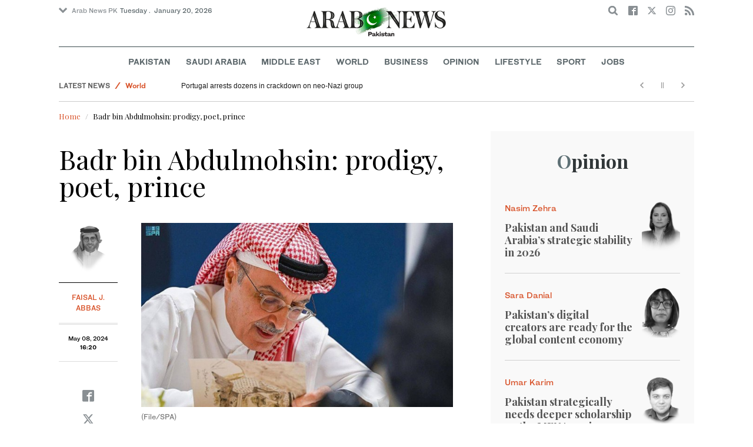

--- FILE ---
content_type: text/html; charset=utf-8
request_url: https://www.arabnews.pk/node/2506846
body_size: 16839
content:
<!--html__opinion--><!doctype html>
<html itemscope itemtype="http://schema.org/Webpage" class="no-js" lang="en" dir="ltr">

<head>
  <script async src="https://cdn.onthe.io/io.js/VLpTs7YbQBN4"></script>
  <meta http-equiv="X-UA-Compatible" content="IE=Edge,chrome=1" />
  <meta charset="utf-8" />
  <meta http-equiv="Content-Type" content="text/html; charset=utf-8" />
<link rel="shortcut icon" href="https://www.arabnews.pk/sites/default/files/index.png" type="image/png" />
<meta name="description" content="It has been a sad week for Saudi arts and culture, with the sudden death of the poet Prince Badr bin Abdulmohsin. To those who don’t speak Arabic, all I can say is you have missed out on a lot. To use Western sporting terminology, Prince Badr was the Greatest Of All Time in the world of Arabic poetry. In terms of his influence on local culture, he was on a par with the" />
<meta name="abstract" content="Get the latest breaking news and headlines from the largest Arab News website. Get world news, sport news, business news, entertainment, lifestyle, video and photos." />
<meta name="rights" content="Arab News" />
<link rel="canonical" href="https://www.arabnews.pk/node/2506846" />
<link rel="shortlink" href="https://arab.news/cs35h" />
<meta http-equiv="content-language" content="en" />
<meta property="fb:app_id" content="331299401208963" />
<meta property="og:site_name" content="Arab News PK" />
<meta property="og:type" content="article" />
<meta property="og:title" content="Badr bin Abdulmohsin: prodigy, poet, prince" />
<meta property="og:url" content="https://arab.news/cs35h" />
<meta property="og:description" content="It has been a sad week for Saudi arts and culture, with the sudden death of the poet Prince Badr bin Abdulmohsin. To those who don’t speak Arabic, all I can say is you have missed out on a lot. To use Western sporting terminology, Prince Badr was the Greatest Of All Time in the world of Arabic poetry. In terms of his influence on local culture, he was on a par with the Brazilian novelist Paulo Coelho or the American-English poet T.S. Eliot. It was therefore no surprise that Arabic-language social media was flooded with condolences by mourners." />
<meta property="og:updated_time" content="2024-05-09T09:34:51+03:00" />
<meta property="og:image" content="https://www.arabnews.pk/sites/default/files/authors/3735896-faisal.png" />
<meta property="og:image:url" content="https://www.arabnews.pk/sites/default/files/authors/3735896-faisal.png" />
<meta name="twitter:card" content="summary" />
<meta name="twitter:site" content="@Arab_News" />
<meta name="twitter:site:id" content="69172612" />
<meta name="twitter:url" content="https://arab.news/cs35h" />
<meta name="twitter:creator" content="@Arab_News" />
<meta name="twitter:creator:id" content="69172612" />
<meta name="twitter:title" content="Badr bin Abdulmohsin: prodigy, poet, prince" />
<meta name="twitter:description" content="It has been a sad week for Saudi arts and culture, with the sudden death of the poet Prince Badr bin Abdulmohsin. To those who don’t speak Arabic, all I can say is you have missed out on a lot. To" />
<meta name="twitter:image" content="https://www.arabnews.pk/sites/default/files/authors/3735896-faisal.png" />
<meta property="article:published_time" content="2024-05-08T16:25:06+03:00" />
<meta property="article:modified_time" content="2024-05-09T09:34:51+03:00" />
<meta itemprop="name" content="Badr bin Abdulmohsin: prodigy, poet, prince" />
<meta itemprop="image" content="https://www.arabnews.pk/sites/default/files/authors/3735896-faisal.png" />
<meta itemprop="description" content="It has been a sad week for Saudi arts and culture, with the sudden death of the poet Prince Badr bin Abdulmohsin. To those who don’t speak Arabic, all I can say is you have missed out on a lot. To use Western sporting terminology, Prince Badr was the Greatest Of All Time in the world of Arabic poetry. In terms of his influence on local culture, he was on a par with the Brazilian novelist Paulo Coelho or the American-English poet T.S. Eliot. It was therefore no surprise that Arabic-language social media was flooded with condolences by mourners." />
  <meta name="viewport" content="width=device-width, initial-scale=1.0" />
  <title>Badr bin Abdulmohsin: prodigy, poet, prince | Arab News PK</title>
  <link type="text/css" rel="stylesheet" href="https://www.arabnews.pk/sites/default/files/css/css_lQaZfjVpwP_oGNqdtWCSpJT1EMqXdMiU84ekLLxQnc4.css" media="all" />
<link type="text/css" rel="stylesheet" href="https://www.arabnews.pk/sites/default/files/css/css_BufjjoOnuJh6uJQVVMb4QWQv-KnWx_lG0GDvc10vDV0.css" media="all" />
<link type="text/css" rel="stylesheet" href="https://www.arabnews.pk/sites/default/files/css/css_UUNq-h4nXBp47kiN_tBve5abMjVNmcs-SogmBCp1EOo.css" media="all" />
<link type="text/css" rel="stylesheet" href="https://www.arabnews.pk/sites/default/files/css/css_S1iRH6pqoG9ST_lbfSWVGomZyltRnNkxe_nNTRnjQs0.css" media="all" />
  <script type="text/javascript" src="https://www.arabnews.pk/sites/all/modules/jquery_update/replace/jquery/1.7/jquery.min.js?v=1.7.2"></script>
<script type="text/javascript" src="https://www.arabnews.pk/misc/jquery-extend-3.4.0.js?v=1.7.2"></script>
<script type="text/javascript" src="https://www.arabnews.pk/misc/jquery-html-prefilter-3.5.0-backport.js?v=1.7.2"></script>
<script type="text/javascript" src="https://www.arabnews.pk/misc/jquery.once.js?v=1.2"></script>
<script type="text/javascript" src="https://www.arabnews.pk/misc/drupal.js?t819vn"></script>
<script type="text/javascript" src="https://www.arabnews.pk/sites/all/modules/jquery_update/replace/ui/external/jquery.cookie.js?v=67fb34f6a866c40d0570"></script>
<script type="text/javascript" src="https://www.arabnews.pk/sites/all/modules/jquery_update/replace/misc/jquery.form.min.js?v=2.69"></script>
<script type="text/javascript" src="https://www.arabnews.pk/sites/all/modules/dialog/misc/ajax.js?v=7.82"></script>
<script type="text/javascript" src="https://www.arabnews.pk/sites/all/modules/jquery_update/js/jquery_update.js?v=0.0.1"></script>
<script type="text/javascript" src="https://www.arabnews.pk/sites/all/modules/ajax_links_api/ajax_links_api.js?t819vn"></script>
<script type="text/javascript" src="https://www.arabnews.pk/sites/all/modules/fb_instant_articles/modules/fb_instant_articles_display/js/admin.js?t819vn"></script>
<script type="text/javascript">
<!--//--><![CDATA[//><!--
  window.most_article = function (period, folder_type) {
      jQuery.getJSON('https://www.arabnews.com/sites/default/files/'+folder_type+'/'+period+'.json?v='+(new Date).getTime(), function(data) {
        var _url ='https://www.arabnews.com/sites/default/files/'+folder_type+'/'+period+'.json';
          //console.log(_url);
          //console.log(data);
          var html="";
          jQuery.each(data.articles.list, function(i,item){
          var _number_view = "";
          if(folder_type == "mostread"){
            _number_view = item.pageviews;
          } else{
            _number_view = item.facebook;
          }
          var _nid_article =  item.url.split("/"); 
          var _img_public = item.type_article.split("public://");

          //console.log(_img_public);

          if(_img_public.length == 2){
            var _img_most = 'https://www.arabnews.com/sites/default/files/'+_img_public[1];
            
          } else if (_img_public.length == 1){
            var _img_most = item.type_article;
          }
          html +='<div class="object-item" data-nid="'+_nid_article[2]+'"><div class="media-object"><div class="media-object-section"><div class="media-object-img"><a href="'+item.url+'"><img title="'+item.page+'" alt="'+item.page+'" width="100" src="'+_img_most+'"></a></div><div class="meta-area"><span class="views-count  views-count-placeholder nid-'+_nid_article[2]+'"><i class="icomoon-icon icon-views"></i> <span>'+_number_view+'</span></span></div></div><div class="media-object-section"><h6 class="font-bold"><a href="'+item.url+'">'+item.page+'</a></h6></div></div>';
              if (i == 5){
              return false;
              }    
          });
          var _div_id ='#share_'+folder_type+'_'+period;
          jQuery(_div_id).append(html);
      });
    }
//--><!]]>
</script>
<script type="text/javascript" src="https://www.arabnews.pk/sites/all/modules/views_ajax_get/views_ajax_get.js?t819vn"></script>
<script type="text/javascript" src="https://www.arabnews.pk/sites/all/modules/views/js/base.js?t819vn"></script>
<script type="text/javascript" src="https://www.arabnews.pk/misc/progress.js?v=7.82"></script>
<script type="text/javascript" src="https://www.arabnews.pk/sites/all/modules/views/js/ajax_view.js?t819vn"></script>
<script type="text/javascript" src="https://www.arabnews.pk/sites/all/modules/gd_infinite_scroll/js/gd_infinite_scroll.js?t819vn"></script>
<script type="text/javascript" src="https://www.arabnews.pk/sites/all/modules/hide_submit/js/hide_submit.js?t819vn"></script>
<script type="text/javascript">
<!--//--><![CDATA[//><!--
jQuery.extend(Drupal.settings, {"basePath":"\/","pathPrefix":"","ajaxPageState":{"theme":"narabnewspk","theme_token":"auWTahFCVpuUff6L1aSLtvhcJNyf9q-UQUNGK1HQrIs","jquery_version":"1.7","js":{"sites\/all\/modules\/jquery_update\/replace\/jquery\/1.7\/jquery.min.js":1,"misc\/jquery-extend-3.4.0.js":1,"misc\/jquery-html-prefilter-3.5.0-backport.js":1,"misc\/jquery.once.js":1,"misc\/drupal.js":1,"sites\/all\/modules\/jquery_update\/replace\/ui\/external\/jquery.cookie.js":1,"sites\/all\/modules\/jquery_update\/replace\/misc\/jquery.form.min.js":1,"sites\/all\/modules\/dialog\/misc\/ajax.js":1,"sites\/all\/modules\/jquery_update\/js\/jquery_update.js":1,"sites\/all\/modules\/ajax_links_api\/ajax_links_api.js":1,"sites\/all\/modules\/fb_instant_articles\/modules\/fb_instant_articles_display\/js\/admin.js":1,"0":1,"sites\/all\/modules\/views_ajax_get\/views_ajax_get.js":1,"sites\/all\/modules\/views\/js\/base.js":1,"misc\/progress.js":1,"sites\/all\/modules\/views\/js\/ajax_view.js":1,"sites\/all\/modules\/gd_infinite_scroll\/js\/gd_infinite_scroll.js":1,"sites\/all\/modules\/hide_submit\/js\/hide_submit.js":1},"css":{"modules\/system\/system.base.css":1,"sites\/all\/modules\/ajax_links_api\/ajax_links_api.css":1,"sites\/all\/modules\/date\/date_api\/date.css":1,"sites\/all\/modules\/date\/date_popup\/themes\/datepicker.1.7.css":1,"sites\/all\/modules\/date\/date_repeat_field\/date_repeat_field.css":1,"sites\/all\/modules\/ckeditor\/css\/ckeditor.css":1,"sites\/all\/modules\/ctools\/css\/ctools.css":1,"sites\/all\/modules\/gd_infinite_scroll\/css\/gd_infinite_scroll.css":1,"sites\/all\/modules\/hide_submit\/css\/hide_submit.css":1,"sites\/all\/themes\/narabnewspk\/assets\/css\/app.css":1}},"ajax_links_api":{"selector":"#content","trigger":".ajax-link","negative_triggers":"#toolbar a","html5":0,"vpager":1},"viewsAjaxGet":["ticker"],"views":{"ajax_path":"\/views\/ajax","ajaxViews":{"views_dom_id:27da4d02fdecefb3a4c2e41585761286":{"view_name":"ticker","view_display_id":"block_1","view_args":"","view_path":"node\/2506846","view_base_path":"ticker-json","view_dom_id":"27da4d02fdecefb3a4c2e41585761286","pager_element":0}}},"urlIsAjaxTrusted":{"\/views\/ajax":true,"\/node\/2506846":true},"gd_infinite_scroll":{"1":{"img_path":"https:\/\/www.arabnews.pk\/sites\/all\/modules\/gd_infinite_scroll\/images\/ajax-loader.gif","name":"node_scroll","pager_selector":"ul.pager","next_selector":"li.pager-next a:first","content_selector":".view-id-full_content_display","items_selector":".cell","load_more":0,"load_more_markup":"\u003Cbutton class=\u0022load-more\u0022\u003ELoad more\u003C\/button\u003E","ajax_pager":0,"database_override":true,"url":"node\/*"}},"hide_submit":{"hide_submit_status":true,"hide_submit_method":"disable","hide_submit_css":"hide-submit-disable","hide_submit_abtext":"","hide_submit_atext":"","hide_submit_hide_css":"hide-submit-processing","hide_submit_hide_text":"Processing...","hide_submit_indicator_style":"expand-left","hide_submit_spinner_color":"#000","hide_submit_spinner_lines":12,"hide_submit_hide_fx":0,"hide_submit_reset_time":5000}});
//--><!]]>
</script>
  <script src="/sites/all/themes/narabnewspk/assets/js/Pageviews-2.0.js?afddasf"></script>
     
  <script type='text/javascript'>
    var d_site = d_site || '7E7526088960047A3792A35A';
  </script>
  <script src='//widget.privy.com/assets/widget.js'></script>
  
  <!-- Remove view count from pk-->
  <style type="text/css">
    .views-count-placeholder {
      display: none !important;
    }
  </style>
  <script>
    (function(w, d, s, l, i) {
      w[l] = w[l] || [];
      w[l].push({
        'gtm.start': new Date().getTime(),
        event: 'gtm.js'
      });
      var f = d.getElementsByTagName(s)[0],
        j = d.createElement(s),
        dl = l != 'dataLayer' ? '&l=' + l : '';
      j.async = true;
      j.src =
        'https://www.googletagmanager.com/gtm.js?id=' + i + dl;
      f.parentNode.insertBefore(j, f);
    })(window, document, 'script', 'dataLayer', 'GTM-K2V74X2');
  </script>
  <script type="text/javascript">
    !(function(p,l,o,w,i,n,g){
        if(!p[i]){
            p[i]=p[i]||[];
            p[i].push(i);
            p[i]=function(){(p[i].q=p[i].q||[]).push(arguments);};
            p[i].q=p[i].q||[];
            n=l.createElement(o);
            g=l.getElementsByTagName(o)[0];
            n.async=1;
            n.src=w;
            g.parentNode.insertBefore(n, g);
            n.onload = function() {
                window.l5plow.initTag('24', 1800, '', 'tracker.srmg-cdp.com');

                window.l5plow('enableFormTracking');
                window.l5plow('trackPageView');
            };
        }
    })(window, document, "script", "https://js.l5id.com/l5v3s.js", "l5track");
  </script>
  <script src="/srpc.js?ssss"></script>
  <script async="async" src="https://securepubads.g.doubleclick.net/tag/js/gpt.js"></script>
  <script>
    window.googletag = window.googletag || {
      cmd: []
    };
    var anchorSlot;

    function isMobileDevice() {
      return /Android|webOS|iPhone|iPod|BlackBerry|IEMobile|Opera Mini/i.test(navigator.userAgent);
    }
    googletag.cmd.push(function() {
      var isDesktop = !isMobileDevice() && window.innerWidth > 1024;
      var isTablet = window.innerWidth > 767 && window.innerWidth <= 1024;
      var isMobile = isMobileDevice();

      

      var topMapping = googletag.sizeMapping()
        .addSize([1080, 0], [
          [728, 90],
          [970, 250],
          [970, 90]
        ])
        .addSize([750, 400], [
          [728, 90],
          [970, 250],
          [970, 90]
        ])
        .addSize([470, 400], [
          [320, 50],
          [320, 100],
          [300, 100],
          [300, 50]
        ])
        .addSize([0, 0], [
          [320, 50],
          [320, 100],
          [300, 100],
          [320, 50]
        ])
        .build();

      var midMapping = googletag.sizeMapping()
        .addSize([1080, 0], [
          [300, 250],
          [336, 280],
          [300, 600],
          [160, 600]
        ])
        .addSize([750, 400], [
          [300, 250],
          [336, 280],
          [300, 600],
          [160, 600]
        ])
        .addSize([470, 400], [
          [300, 250],
          [336, 280],
          [250, 250],
          [200, 200]
        ])
        .addSize([0, 0], [
          [300, 250],
          [336, 280],
          [250, 250],
          [200, 200]
        ])
        .build();

      var bottomMapping = googletag.sizeMapping()
        .addSize([1080, 0], [
          [728, 90],
          [970, 250],
          [970, 90]
        ])
        .addSize([750, 400], [
          [728, 90],
          [970, 250],
          [970, 90]
        ])
        .addSize([470, 400], [
          [300, 250],
          [250, 250],
          [200, 200],
          [336, 280]
        ])
        .addSize([0, 0], [
          [320, 50],
          [250, 250],
          [200, 200],
          [336, 280]
        ])
        .build();

      googletag.defineSlot('/5910/Arabnewspk/opinion', [1, 1], 'div-gpt-ad-3341368-0').addService(googletag.pubads());

      googletag.defineOutOfPageSlot('/5910/Arabnewspk/opinion', 'div-gpt-ad-3341368-1')
        .addService(googletag.pubads());


      googletag.defineSlot('/5910/Arabnewspk/opinion', [
          [728, 90],
          [970, 90],
          [970, 250],
          [970, 90],
          [320, 50],
          [320, 100],
          [300, 100],
          [300, 50]
        ], 'div-gpt-ad-3341368-2')
        .defineSizeMapping(topMapping)
        .setTargeting('position', 'atf')
        .addService(googletag.pubads());

      googletag.defineSlot('/5910/Arabnewspk/opinion', [
          [300, 250],
          [336, 280],
          [300, 600],
          [160, 600],
          [250, 250],
          [200, 200]
        ], 'div-gpt-ad-3341368-3')
        .defineSizeMapping(midMapping)
        .setTargeting('position', 'Mid1')
        .addService(googletag.pubads());

      googletag.defineSlot('/5910/Arabnewspk/opinion', [
          [300, 250],
          [336, 280],
          [300, 600],
          [160, 600],
          [250, 250],
          [200, 200],
          ['Fluid']
        ], 'div-gpt-ad-3341368-4')
        .defineSizeMapping(midMapping)
        .setTargeting('position', 'Mid2')
        .addService(googletag.pubads());

      googletag.defineSlot('/5910/Arabnewspk/opinion', [
          [728, 90],
          [970, 250],
          [970, 90],
          [300, 250],
          [250, 250],
          [336, 280],
          [320, 50],
          [200, 200],
          ['Fluid']
        ], 'div-gpt-ad-3341368-5')
        .defineSizeMapping(bottomMapping)
        .setTargeting('position', 'btf')
        .addService(googletag.pubads());


      if (document.body.clientWidth <= 1024) {
        anchorSlot = googletag.defineOutOfPageSlot(
          '/5910/Arabnewspk/home', googletag.enums.OutOfPageFormat.BOTTOM_ANCHOR);
      }
      if (anchorSlot) {
        anchorSlot
          .setTargeting('Page', 'opinion')
          .addService(googletag.pubads());
      }

      // Configure page-level targeting.
      googletag.pubads().setTargeting('Page', ['opinion']);
      googletag.pubads().setTargeting('url', [window.location.pathname]);
      googletag.pubads().enableLazyLoad({
        // Fetch slots within 2 viewports.
        fetchMarginPercent: 200,
        // Render slots within 1 viewports.
        renderMarginPercent: 100,
        mobileScaling: 2.0
      });
            var ppid = 'fae8205ebf3779591e6fdbae3910d6d0569d0a5287bde858d8068a33d7ebe3de';
      googletag.pubads().setPublisherProvidedId(ppid);
      googletag.pubads().enableSingleRequest();
      googletag.pubads().collapseEmptyDivs();
      googletag.pubads().setCentering(true);
      googletag.enableServices();
    });

    // networkCode is provided
    window.googletag = window.googletag || {
      cmd: []
    };
    googletag.secureSignalProviders = googletag.secureSignalProviders || [];
    googletag.secureSignalProviders.push({
      networkCode: "5910",
      collectorFunction: () => {
        // ...custom signal generation logic...
        return Promise.resolve("signal");
      },
    });
  </script>
  <script async src="//pahter.tech/c/arabnews.pk.js"></script>
</head>

<body class="html not-front not-logged-in no-sidebars page-node page-node- page-node-2506846 node-type-columns domain-www-arabnews-pk" >
  <!-- Google Tag Manager (noscript) -->
  <noscript><iframe src="https://www.googletagmanager.com/ns.html?id=GTM-K2V74X2" height="0" width="0" style="display:none;visibility:hidden"></iframe></noscript>
  <!-- End Google Tag Manager (noscript) -->
  <div id="main-wrap">

    <div id='div-gpt-ad-3341368-0'>
      <script>
        googletag.cmd.push(function() {
          onDvtagReady(function () { googletag.display('div-gpt-ad-3341368-0'); });
        });
      </script>
    </div>

    <div id='div-gpt-ad-3341368-1'>
      <script>
        googletag.cmd.push(function() {
          onDvtagReady(function () { googletag.display('div-gpt-ad-3341368-1'); });
        });
      </script>
    </div>
    <div canvas="container">

      <div class="container">
        <div id="sb-blocker"></div>
                <script>
  jQuery.ajax({
    url: '/views/ajax',
    type: 'post',
    data: {
      view_name: 'ticker',
      view_display_id: 'block_2', //your display id
      view_args: {}, // your views arguments
    },
    dataType: 'json',
    success: function(response) {
      if (response[1] !== undefined) {
        jQuery('.break-news-header').append(response[1].data);
        // Drupal.attachBehaviors();
        //  Drupal.attachBehaviors($('#raayleft'), Drupal.settings);
      }

    },
    complete: function() {
      // jQuery(".author-slick").slick("getSlick").refresh();
    }
  });
</script>
<header id="main-header">
  <div id="sticky-header-waypoint">
    <div class="break-news-header show-for-large">
          </div>
    <div class="sticky-header-spacer"></div>
    <div class="main-header-before show-for-medium">
      <div class="grid-container">
        <div class="grid-x grid-margin-x">
          <div class="cell shrink show-for-medium-only">
            <button class="toggle-nav-panel" type="button" aria-label="Menu" aria-controls="navigation"><i class="icomoon-icon icon-hamburger"></i></button>
          </div>
          <div class="cell auto">
            <div class="dropdown-wrapper">
              <button class="dropdown button small" type="button"><i class="icomoon-icon icon-arrow-down"></i>Arab News PK</button>
              <div class="dropdown-menu">
                <ul class="menu vertical">
                  <li><a href="http://www.arabnews.com/">Arab News</a></li>
                  <li><a href="http://www.arabnews.jp/">Arab News JP</a></li>
                  <li><a href="https://www.arabnews.fr/">Arab News FR</a></li>
                </ul>
              </div>
            </div>
            <div class="current-date">
               <time>Tuesday .  January 20, 2026 </time>            </div>
          </div>
          <div class="cell shrink">
            <div class="text-right">
              <div class="holder-area">
                <div class="search-area">
                  <form class="searchbox" action="/node/2506846" method="post" id="search-block-form" accept-charset="UTF-8"><div><div class="container-inline">
      <h2 class="element-invisible">Search form</h2>
    <div class="form-item form-type-textfield form-item-search-block-form">
  <label class="element-invisible" for="edit-search-block-form--2">Search </label>
 <input title="Enter the terms you wish to search for." placeholder="Search here ..." class="searchbox-input form-text" onkeyup="buttonUp();" type="text" id="edit-search-block-form--2" name="search_block_form" value="" size="15" maxlength="128" />
</div>
<div class="form-actions form-wrapper" id="edit-actions"><input class="searchbox-submit form-submit" type="submit" id="edit-submit" name="op" value="" /><span class="searchbox-icon"><i class="icomoon-icon icon-search"></i></span></div><input type="hidden" name="form_build_id" value="form-nfvqXkMEv-lEKCKovBiKkmGRSgQkiTAQyU82MFGs9zI" />
<input type="hidden" name="form_id" value="search_block_form" />
</div>
</div></form>                </div>
              </div>
              <div class="socials-area">
                <div class="socials-btns">
                  <a href="https://www.facebook.com/arabnewspk/" class="social-btn facebook-btn-hover" target="_blank"><i class="icomoon-icon icon-facebook"></i></a>
                  <a href="https://twitter.com/arabnewspk/" class="social-btn twitter-btn-hover" target="_blank"><i class="icomoon-icon icon-twitter"></i></a>
                  <a href="https://www.instagram.com/arabnewspk/" class="social-btn instagram-btn-hover" target="_blank"><i class="icomoon-icon icon-instagram"></i></a>
                  <!-- <a href="https://plus.google.com/+arabnews" class="social-btn"><i class="icomoon-icon icon-googleplus"></i></a> -->
                  <a href="/rss" class="social-btn" target="_blank"><i class="icomoon-icon icon-rss"></i></a>
                </div>
              </div>
            </div>
          </div>
        </div>
      </div>
    </div>

    <div class="main-header-inner show-for-medium">
      <div class="grid-container">
        <div class="grid-x grid-margin-x align-center">
          <div class="cell shrink">
            <div class="logo">
              <a href="/"><img src="/sites/all/themes/narabnewspk/assets/img/logo-pk.png?sdsa" alt="Logo"></a>
            </div>
            <div class="banner">
              Pakistan Edition
            </div>
          </div>
        </div>
      </div>
    </div>
    <div id="area-to-stick">
      <div class="grid-x gutters-1x align-justify align-middle">
        <div class="cell shrink hide-for-large">
          <button class="toggle-nav-panel" type="button" aria-label="Menu" aria-controls="navigation"><i class="icomoon-icon icon-hamburger"></i></button>
        </div>
        <div class="cell shrink">
          <div class="logo">
            <a href="/"><img src="/sites/all/themes/narabnewspk/assets/img/logo-pk-no-txt.png" alt="Logo"></a>
          </div>
          <div class="banner">Pakistan Edition</div>
        </div>
        <div class="cell auto show-for-large">
          <nav class="nav-container">
            <ul class="menu align-center show-for-medium"><li class="first leaf saudi-arabia-theme-bg-hover menu-17541"><a href="/Pakistan">Pakistan</a></li>
<li class="leaf middle-east-theme-bg-hover menu-17546"><a href="/saudiarabia">Saudi Arabia</a></li>
<li class="leaf menu-17651"><a href="/middleeast">Middle East</a></li>
<li class="leaf world-theme-bg-hover menu-17551"><a href="/world">World</a></li>
<li class="leaf economy-theme-bg-hover menu-17556"><a href="/economy">Business</a></li>
<li class="leaf menu-17631"><a href="/opinion">Opinion</a></li>
<li class="leaf lifestyle-theme-bg-hover menu-17586"><a href="/lifestyle">Lifestyle</a></li>
<li class="leaf sports-theme-bg-hover menu-17581"><a href="/sport">Sport</a></li>
<li class="last leaf menu-17681"><a href="http://careers.arabnews.com">Jobs</a></li>
</ul>          </nav>
        </div>
        <div class="cell shrink">
          <div class="subheader-block text-right">
            <div class="holder-area">
              <div class="search-area">
                <form class="searchbox" action="/node/2506846" method="post" id="search-block-form--2" accept-charset="UTF-8"><div><div class="container-inline">
      <h2 class="element-invisible">Search form</h2>
    <div class="form-item form-type-textfield form-item-search-block-form">
  <label class="element-invisible" for="edit-search-block-form--4">Search </label>
 <input title="Enter the terms you wish to search for." placeholder="Search here ..." class="searchbox-input form-text" onkeyup="buttonUp();" type="text" id="edit-search-block-form--4" name="search_block_form" value="" size="15" maxlength="128" />
</div>
<div class="form-actions form-wrapper" id="edit-actions--2"><input class="searchbox-submit form-submit" type="submit" id="edit-submit--2" name="op" value="" /><span class="searchbox-icon"><i class="icomoon-icon icon-search"></i></span></div><input type="hidden" name="form_build_id" value="form-yztMkobrsHRxxigLpQVOv44XAiSUEmJaydt7mnGcxgU" />
<input type="hidden" name="form_id" value="search_block_form" />
</div>
</div></form>              </div>
            </div>
            <div class="socials-area show-for-medium">
              <div class="socials-btns">
                <a href="https://www.facebook.com/arabnewspk" class="social-btn facebook-btn-hover" target="_blank"><i class="icomoon-icon icon-facebook"></i></a>
                <a href="https://twitter.com/arabnewspk" class="social-btn twitter-btn-hover" target="_blank"><i class="icomoon-icon icon-twitter"></i></a>
                <a href="https://www.instagram.com/arabnewspk" class="social-btn instagram-btn-hover" target="_blank"><i class="icomoon-icon icon-instagram"></i></a>
                <!--  <a href="https://plus.google.com/+arabnews" class="social-btn"><i class="icomoon-icon icon-googleplus"></i></a> -->
                <a href="/rss" class="social-btn" target="_blank"><i class="icomoon-icon icon-rss"></i></a>
              </div>
            </div>
          </div>
        </div>
      </div>
    </div>
    <div id="sticky-header" canvas="">
      <div class="ad-block ad-block-header block-wrapper show-for-large" id="leaderboard" data-duration="2">
        <div class="block-wrapper__content">
          <div class="ad-block__holder small text-center">
          
              
          <script>
            if (!isMobileDevice()) {
                document.write("<div id='div-gpt-ad-3341368-2'></div>");
                  googletag.cmd.push(function() { 
                      onDvtagReady(function () { googletag.display('div-gpt-ad-3341368-2'); }); 
                  });
              }
        
          </script>
  
          </div>
        </div>
      </div>
      <!-- STICKY TOP AD -->
      <div class="ad-block ad-block-header block-wrapper hide-for-large" id="leaderboardSm" data-duration="2">
        <div class="block-wrapper__content">
          <div class="ad-block__holder small text-center">
                <script>
                  if (isMobileDevice()) {
                document.write("<div id='div-gpt-ad-3341368-2'></div>");
                  googletag.cmd.push(function() { 
                      onDvtagReady(function () { googletag.display('div-gpt-ad-3341368-2'); }); 
                  });
              }
        
                </script>

          </div>
        </div>
      </div>
    </div>
    <div class="break-news-header show-for-medium-only">
          </div>
    <div class="main-header-after show-for-large">
      <div class="grid-container">
        <div class="grid-x grid-margin-x">
          <div class="cell">
            <nav class="nav-container">
              <ul class="menu align-center show-for-medium"><li class="first leaf saudi-arabia-theme-bg-hover menu-17541"><a href="/Pakistan">Pakistan</a></li>
<li class="leaf middle-east-theme-bg-hover menu-17546"><a href="/saudiarabia">Saudi Arabia</a></li>
<li class="leaf menu-17651"><a href="/middleeast">Middle East</a></li>
<li class="leaf world-theme-bg-hover menu-17551"><a href="/world">World</a></li>
<li class="leaf economy-theme-bg-hover menu-17556"><a href="/economy">Business</a></li>
<li class="leaf menu-17631"><a href="/opinion">Opinion</a></li>
<li class="leaf lifestyle-theme-bg-hover menu-17586"><a href="/lifestyle">Lifestyle</a></li>
<li class="leaf sports-theme-bg-hover menu-17581"><a href="/sport">Sport</a></li>
<li class="last leaf menu-17681"><a href="http://careers.arabnews.com">Jobs</a></li>
</ul>            </nav>
          </div>
        </div>
      </div>
    </div>

    
    
  </div>
</header>
        <script>
  window.dataLayer = window.dataLayer || [];
  dataLayer.push({
    event: 'custom_page_view',
    page_type: "content - columns",
    article_id: "2506846",
        article_author: "",
    article_publish_date: "2024-05-8 16:20:00",
    tags: "[]"
  });
</script>
<main>
  <div class="news-ticker-area hide-for-small-only">
    <div class="grid-container">
      <div class="grid-x grid-margin-x">
        <div class="cell">
          <div class="view view-ticker view-id-ticker view-display-id-block_1 view-dom-id-27da4d02fdecefb3a4c2e41585761286">
        
  
  
      <div class="view-content">
      <div id="news-ticker" style="height: 30px; overflow: hidden;">
	<ul data-vr-zone="Ticker">
					<li data-category="Latest News" data-subcategory="<a href='/taxonomy/term/60236'>Pakistan</a>" data-color="d85229"><a href="/node/2630023/pakistan">Pakistan extends airspace ban on Indian-registered aircraft by another month</a></li>					<li data-category="Latest News" data-subcategory="<a href='/taxonomy/term/60236'>Pakistan</a>" data-color="d85229"><a href="/node/2630021/pakistan">Authorities plan to deploy drones for firefighting at high-rise buildings in Islamabad</a></li>					<li data-category="Latest News" data-subcategory="<a href='/taxonomy/term/3'>World</a>" data-color="d85229"><a href="/node/2630020/world">Greece, Israel to cooperate on anti-drone systems, cybersecurity, Greek minister says</a></li>					<li data-category="Latest News" data-subcategory="<a href='/taxonomy/term/3'>World</a>" data-color="d85229"><a href="/node/2630019/world">Portugal arrests dozens in crackdown on neo-Nazi group</a></li>					<li data-category="Latest News" data-subcategory="<a href='/taxonomy/term/1'>Saudi Arabia</a>" data-color="d85229"><a href="/node/2630017/saudi-arabia">Saudi ambassadors to Russia, Malaysia present credentials</a></li>					<li data-category="Latest News" data-subcategory="<a href='/taxonomy/term/3'>World</a>" data-color="d85229"><a href="/node/2630016/world">Unprecedented gagging order over Afghan data breach should have been avoided, former secretary says</a></li>					<li data-category="Latest News" data-subcategory="<a href='/taxonomy/term/1'>Saudi Arabia</a>" data-color="d85229"><a href="/node/2630015/saudi-arabia">Saudi Arabia, UN-Habitat unveil Quality of Life Index at WEF</a></li>					<li data-category="Latest News" data-subcategory="<a href='/taxonomy/term/1'>Saudi Arabia</a>" data-color="d85229"><a href="/node/2630012/saudi-arabia">Saudi ministers welcome next phase of Gaza plan, Trump’s Board of Peace</a></li>					<li data-category="Latest News" data-subcategory="<a href='/taxonomy/term/8'>Lifestyle</a>" data-color="d85229"><a href="/node/2630011/lifestyle">Russian cyclist finds warm welcome on Saudi Arabia’s roads </a></li>					<li data-category="Latest News" data-subcategory="<a href='/taxonomy/term/60236'>Pakistan</a>" data-color="d85229"><a href="/node/2630010/pakistan">Portugal arrests dozens over hate crimes targeting Pakistanis among Muslim immigrants</a></li>			</ul>
</div>    </div>
  
  
  
  
  
  
</div>        </div>
      </div>
    </div>
  </div>
  <div class="breadcrumbs-wrapper hide-for-small-only">
    <div class="grid-container">
      <div class="grid-x">
        <div class="cell">
          <h2 class="element-invisible">You are here</h2><ul class="breadcrumbs hide-for-small-only wow lightSpeedIn" itemprop="breadcrumb"><li class="breadcrumb-1"><a href="/">Home</a></li><li class="breadcrumb-last current">Badr bin Abdulmohsin: prodigy, poet, prince</li></ul>                                      </div>
      </div>
    </div>
  </div>
  <div class="articles-entries grid-container small-grid-collapse">
    <div class="entry-article-wrapper">
      <div class="grid-x grid-margin-x align-center">
        <div class="cell large-auto">
          <div class="content-wrap">
            ﻿    <script type="text/javascript">
    
    var obj = new Pageviews();

    obj.sendView("2506846", "https://www.arabnews.pk/sites/default/files/styles/n_670_395/public/main-image/opinion/2024/05/08/4349456-343449795_1.jpg?itok=IVAreVAR" , "Badr bin Abdulmohsin: prodigy, poet, prince" , "/node/2506846", function(data) {
    });
</script>
    <div class="entry-article" data-nid="2506846">
        <div class="entry-title">
            <h1>Badr bin Abdulmohsin: prodigy, poet, prince</h1>
        </div>
        <div class="grid-x entry-article-inner align-center">
            <div class="cell large-shrink">
                <div class="entry-aside-info show-for-large">
                                        <div class="entry-author-img">
                      <a href="/taxonomy/term/5816">
                        <img src="https://www.arabnews.pk/sites/default/files/styles/n_65_85/public/authors/3735896-faisal.png?itok=44SRm_hB" width="65" height="85" alt="Author" />                      </a>
                    </div>
                                        <div class="entry-author"><a href="/taxonomy/term/5816">Faisal J. Abbas</a></div>
                                          <div class="entry-date">
                          <time>May 08, 2024<span> 16:20</span></time>                      </div>
                                        <div class="entry-views"><span class="views-count-placeholder nid-2506846"><i class="icomoon-icon icon-views"></i><span></span></span></div>
                    <div class="entry-aside-shares">
                        <div class="addthis_toolbox" addthis:title=""  addthis:url="" data-a2a-url="" data-a2a-title="" >
            <div class="a2a_kit ">
                <div class="entry-share-row">
                    <a class="a2a_button_facebook facebook-btn-hover">
                        <i class="icomoon-icon icon-facebook"></i>
                    </a>
                </div>
                <div class="entry-share-row">
                    <a class="a2a_button_twitter twitter-btn-hover">
                        <i class="icomoon-icon icon-twitter"></i>
                    </a>
                </div>
                <div class="entry-share-row">
                    <a class="a2a_button_linkedin linkedin-btn-hover">
                        <i class="icomoon-icon icon-linkedin"></i>
                    </a>
                </div>
                <div class="entry-share-row">
                    <a class="a2a_button_whatsapp whatsapp-btn-hover">
                        <i class="icomoon-icon icon-whatsapp"></i>
                    </a>
                </div>
            </div>
        
            <div class="padding-top-1">
                <div class="entry-share-row">
                    <a class="a2a_button_email">
                        <i class="icomoon-icon icon-envelope"></i>
                    </a>
                </div>
                <div class="entry-share-row">
                    <a href="#" class="print-btn"><i class="icomoon-icon icon-printer"></i></a>
                </div>
            </div>
        </div>
        <a style="background-color: #000; border-radius: 20px; padding: 2px 10px; font-size: 14px; color: #fff; font-family: isento-medium;" href="https://twitter.com/intent/follow?original_referer=https%3A%2F%2Fwww.arabnews.com%2F&amp;ref_src=twsrc%5Etfw%7Ctwcamp%5Ebuttonembed%7Ctwterm%5Efollow%7Ctwgr%5Earabnews&amp;region=follow_link&amp;screen_name=arabnews">
                                        <i class="icomoon-icon icon-twitter" style="font-size:14px;"></i> Follow
                                    </a>                    </div>
                </div>
            </div>
            <div class="cell large-auto">

                <div class="entry-meta hide-for-large">
                    <div class="media-object author-meta-area">
                                                <div class="media-object-section">
                            <a href="/taxonomy/term/5816">
                              <img src="https://www.arabnews.pk/sites/default/files/styles/n_65_85/public/authors/3735896-faisal.png?itok=44SRm_hB" width="65" height="85" alt="Author" />                            </a>
                        </div>
                                                <div class="media-object-section">
                            <div class="entry-author"><a href="/taxonomy/term/5816">Faisal J. Abbas</a></div>
                                                          <div class="entry-date">
                                  <time>May 08, 2024<span> 16:20</span></time>                              </div>
                                                    </div>
                    </div>
                    <div class="entry-meta-footer">
                        <div class="grid-x align-justify">
                            <div class="cell shrink">
                                <div class="entry-views"><span><i class="icomoon-icon icon-views"></i></span> <span></span></div>
                            </div>
                            <div class="cell shrink">
                                <div class="entry-shares-wrapper">
                                    <div class="a2a_kit " addthis:title="" addthis:url="" data-a2a-url="" data-a2a-title="">
            <a class="a2a_button_facebook facebook-btn-hover"><i class="icomoon-icon icon-facebook"></i></a>
            <a class="a2a_button_twitter twitter-btn-hover"><i class="icomoon-icon icon-twitter"></i></a>
            <a class="a2a_button_linkedin linkedin-btn-hover"><i class="icomoon-icon icon-linkedin"></i></a>
            <a class="a2a_button_whatsapp whatsapp-btn-hover"><i class="icomoon-icon icon-whatsapp"></i></a>
            <a class="a2a_button_email"><i class="icomoon-icon icon-envelope"></i></a>
            <a href="#" class="print-btn"><i class="icomoon-icon icon-printer"></i></a>
        </div>                                </div>
                            </div>
                        </div>
                    </div>
                </div>

                <div class="entry-content printable-area">
                    <div class="title-area show-for-printable-area">
                        <h2>Badr bin Abdulmohsin: prodigy, poet, prince</h2>
                    </div>
                    <div class="media-object author-meta-area show-for-printable-area">
                                                <div class="media-object-section">
                            <img src="https://www.arabnews.pk/sites/default/files/styles/n_65_85/public/authors/3735896-faisal.png?itok=44SRm_hB" width="65" height="85" alt="Author" />                        </div>
                                                <div class="media-object-section">
                            <div class="entry-author">Faisal J. Abbas</div>
                                                          <div class="entry-date">
                                  <time>May 08, 2024<span> 16:20</span></time>                              </div>
                                                    </div>
                    </div>
                                            <div class="entry-media">
                            <figure class="image">
                                                                
                                <img src="https://www.arabnews.pk/sites/default/files/styles/n_670_395/public/main-image/opinion/2024/05/08/4349456-343449795_1.jpg?itok=IVAreVAR" alt="(File/SPA)" title="(File/SPA)" />                                <figcaption>(File/SPA)</figcaption>                            </figure>
                        </div>
                                                                 <div class="short-url-wrapper">
                            <div class="short-url grid-x grid-padding-x gutters-1x align-middle center">
                                <div class="cell shrink"><span>Short Url</span></div>
                                <div class="cell shrink"><p class="short-url-link">https://arab.news/cs35h</p></div>
                            </div>
                        </div>
                                        <p>
	It has been a sad week for Saudi arts and culture, with the sudden death of the poet Prince Badr bin Abdulmohsin. To those who don’t speak Arabic, all I can say is you have missed out on a lot. To use Western sporting terminology, Prince Badr was the Greatest Of All Time in the world of Arabic poetry. In terms of his influence on local culture, he was on a par with the Brazilian novelist Paulo Coelho or the American-English poet T.S. Eliot.</p>

<p>
	It was therefore no surprise that Arabic-language social media was flooded with condolences by mourners. Fans posted tributes of their favourite poems and song lyrics, from the celebratory “Foug Ham Al-Sohb” (Above the Clouds) sung by the Saudi artist Mohammed Abdo, to the deeply emotional “Al-Mussafer” (Voyager) sung by his compatriot Rashid Al-Majid. With such a large and varied catalog, it can be argued that Prince Badr wrote the soundtrack to the life of a whole generation over nearly four decades (yours truly included!).</p>

<p>
	And if his death were not bad enough, fans were immediately struck with another heart-breaking revelation: Mohammed Abdo, who could be described as the Kingdom’s Frank Sinatra and is himself a noted interpreter of Prince Badr’s work, has been given a diagnosis of cancer. He is receiving treatment in Paris, and all his performances and engagements have been canceled.</p>

<blockquote>
	<p>
		<strong>It can be argued that Prince Badr wrote the soundtrack to the life of a whole generation</strong></p>

	<p class="rteright">
		Faisal J. Abbas</p>
</blockquote>

<p>
	Of course, this is life — it has to end at some point, sometimes much too soon. Yet one cannot help but notice that when Western legends such as Sinatra, Elvis Presley, Whitney Houston, Freddie Mercury and others die, there is no shortage of documentation and celebration of their talent, genius and achievement. It is an unfortunate flaw in our society that we simply don’t have a culture of immortalizing and paying tribute to such rare talent. In fact, until recently, perhaps many around the world did not associate Saudi Arabia with art and culture at all.</p>

<p>
	To give credit where credit is due, this gap has been the subject of reforms in the Kingdom, and there have been initiatives by the Ministry of Culture and the General Entertainment Authority to address the issue. Stages have been named after Abdo and fellow singing sensation Abu Baker Salem, and there are literary programs to preserve and study eternal works such as those of Prince Badr.</p>

<p>
	However, more could and should be done. And more importantly, we should not wait for such rare talents to die before we celebrate them, and learn from their experiences.</p>

<p>
	The same argument, by the way, is equally true and important for living legends in the worlds of politics, business and journalism. We have no shortage of world class talent in all these fields, and each has a remarkable story to tell and valuable lessons to teach.</p>

<blockquote>
	<p>
		<strong>We lack the notion of transfer of knowledge through autobiographies, masterclasses and workshops.</strong></p>

	<p class="rteright">
		Faisal J. Abbas</p>
</blockquote>

<p>
	This brings me to another phenomenon: we lack the notion of transfer of knowledge through autobiographies, masterclasses and workshops. Of course, there are exceptions, and the late intellectual, ambassador and minister Ghazi Al-Gosaibi is definitely among them. His Arabic-language books “A Life in Administration” and “The Accompanying Minister” are still must-reads for anyone who wants to work in government. In fact, so insightful and informative is the former that the Ministry of Education made it part of the high school curriculum in 2018.</p>

<p>
	Two years ago, former Saudi intelligence chief Prince Turki Al-Faisal shared only but a part of his vast experiences and memories with the publication of “The Afghanistan File,” a fascinating chronology and account of his department’s efforts in the aftermath of the Soviet invasion of Afghanistan. Not only did the book provide valuable lessons in dealing with crises, but it also set the record straight on the many misconceptions born out of the vacuum in narrative. And can you imagine how fascinating and informative it would be if a political heavyweight such as Prince Bandar bin Sultan, the Kingdom’s legendary former Ambassador to the US, wrote his memoirs?</p>

<p>
	In the journalism world, we have living legends who should be persuaded to share their experiences. Among them are former Asharq Al-Awsat editors Othman Al-Omeir and Abdulrahman Al-Rashed, as well as Khaled Al-Malek — editor of the Saudi daily Al-Jazira since 1972, and president of the Saudi Journalists’ Association until this year.</p>

<p>
	As for the late Prince Badr, whose name in Arabic means “full moon,” all that remains to be said is that, in his absence, the literary space will be a much darker place. May he rest in peace.</p>

<ul>
	<li>
		<em>Faisal J. Abbas is the editor in chief of Arab News</em></li>
</ul>

<p>
	<em>X: @FaisalJAbbas</em></p>
                    <div class="border gray font-italic" style="padding:5px;">Disclaimer: Views expressed by writers in this section are their own and do not necessarily reflect Arab News' point-of-view</div>
                </div>

                <div class="entry-shares-wrapper">
              <div class="a2a_kit" addthis:title="" addthis:url="">
                  <div class="entry-share">
                      <a class="a2a_button_facebook facebook-btn"><i class="icomoon-icon icon-facebook"></i></a>
                      <a class="a2a_button_twitter twitter-btn"><i class="icomoon-icon icon-twitter"></i></a>
                      <a class="a2a_button_linkedin linkedin-btn"><i class="icomoon-icon icon-linkedin"></i></a>
                      <a class="a2a_button_whatsapp whatsapp-btn"> <i class="icomoon-icon icon-whatsapp"></i></a>
                  </div>
                    
                  <div class="entry-otpions">
                      <a class="a2a_button_email envelope-btn"><i class="icomoon-icon icon-envelope"></i></a>
                      <a href="#" class="print-btn"><i class="icomoon-icon icon-printer"></i></a>
                      
                  </div>
                  <div class="follow-field">
                     <a style="background-color: #000; border-radius: 20px; padding: 2px 10px; font-size: 14px; color: #fff; font-family: isento-medium;" href="https://twitter.com/intent/follow?original_referer=https%3A%2F%2Fwww.arabnews.com%2F&amp;ref_src=twsrc%5Etfw%7Ctwcamp%5Ebuttonembed%7Ctwterm%5Efollow%7Ctwgr%5Earabnews&amp;region=follow_link&amp;screen_name=arabnews">
                                        <i class="icomoon-icon icon-twitter" style="font-size:14px;"></i> Follow
                                    </a>
                  </div>
              </div>
              
            </div>

                

                
            </div>
        </div>

    </div>

          </div>
        </div>
        <div class="cell large-shrink">
          <div class="sidebar-wrap">


            <div class="block-wrapper wow fadeInUp no-spacer">
              <div class="block-content">
                <div class="ad-holder text-center">
                  <script>
                    document.write("<div id='div-gpt-ad-3341368-3'></div>");
                    googletag.cmd.push(function() {
                      onDvtagReady(function () { googletag.display('div-gpt-ad-3341368-3'); });
                    });
                  </script>
                </div>
              </div>
            </div>
            <div class="block-wrapper white-smoke-opacity-bg has-padding">
              <div class="block-title text-center first-letter-style">
                <h3><a href="/opinion">Opinion</a></h3>
              </div>
              <div class="block-content">
                <div class="view view-article-list view-id-article_list view-display-id-block view-dom-id-e985130f8f185341d3b86ee2f5080c82">
        
  
  
      <div class="view-content">
      <div class="objects-list has-separator">
			<div class="object-item increased-space" data-vr-contentbox="position 1">
    <div class="media-object align-justify">
        <div class="media-object-section">
            <div class="author-name"><a href="/taxonomy/term/346156">Nasim Zehra</a></div>
            <h5 class="font-bold ft-sz-18 emperor-font-color">
                <a href="/node/2629777">Pakistan and Saudi Arabia’s strategic stability in 2026</a>
            </h5>
        </div>
                <div class="media-object-section">
            <div class="media-object-img">
                <a href="/taxonomy/term/346156">
                  <img src="https://www.arabnews.pk/sites/default/files/styles/n_65_85/public/authors/2374651-1997876-nasimzehracopy.png?itok=nOYzbK0T" width="65" height="85" alt="Author" />                </a>
            </div>
        </div>
            </div>
</div>
			<div class="object-item increased-space" data-vr-contentbox="position 2">
    <div class="media-object align-justify">
        <div class="media-object-section">
            <div class="author-name"><a href="/taxonomy/term/585437">Sara Danial</a></div>
            <h5 class="font-bold ft-sz-18 emperor-font-color">
                <a href="/node/2629500">Pakistan’s digital creators are ready for the global content economy</a>
            </h5>
        </div>
                <div class="media-object-section">
            <div class="media-object-img">
                <a href="/taxonomy/term/585437">
                  <img src="https://www.arabnews.pk/sites/default/files/styles/n_65_85/public/authors/4546519-newone.png?itok=DuVsT_-8" width="65" height="85" alt="Author" />                </a>
            </div>
        </div>
            </div>
</div>
			<div class="object-item increased-space" data-vr-contentbox="position 3">
    <div class="media-object align-justify">
        <div class="media-object-section">
            <div class="author-name"><a href="/taxonomy/term/293901">Umar Karim</a></div>
            <h5 class="font-bold ft-sz-18 emperor-font-color">
                <a href="/node/2629453">Pakistan strategically needs deeper scholarship on the MENA region</a>
            </h5>
        </div>
                <div class="media-object-section">
            <div class="media-object-img">
                <a href="/taxonomy/term/293901">
                  <img src="https://www.arabnews.pk/sites/default/files/styles/n_65_85/public/authors/2099201-142sdsd7516-1549897360-444656copy.png?itok=b3M6WUBK" width="65" height="85" alt="Author" />                </a>
            </div>
        </div>
            </div>
</div>
			<div class="object-item increased-space" data-vr-contentbox="position 4">
    <div class="media-object align-justify">
        <div class="media-object-section">
            <div class="author-name"><a href="/taxonomy/term/73476">Javed Hafeez</a></div>
            <h5 class="font-bold ft-sz-18 emperor-font-color">
                <a href="/node/2629445">Threat perceptions in Pakistan’s neighborhood are changing</a>
            </h5>
        </div>
                <div class="media-object-section">
            <div class="media-object-img">
                <a href="/taxonomy/term/73476">
                  <img src="https://www.arabnews.pk/sites/default/files/styles/n_65_85/public/authors/4553236-1682371-javed-hafeez-3.png?itok=Se_y_Chk" width="65" height="85" alt="Author" />                </a>
            </div>
        </div>
            </div>
</div>
			<div class="object-item increased-space" data-vr-contentbox="position 5">
    <div class="media-object align-justify">
        <div class="media-object-section">
            <div class="author-name"><a href="/taxonomy/term/479511">Dr Syed Kaleem Imam</a></div>
            <h5 class="font-bold ft-sz-18 emperor-font-color">
                <a href="/node/2629086">From Pakistan to Ukraine, global violence is in flux</a>
            </h5>
        </div>
                <div class="media-object-section">
            <div class="media-object-img">
                <a href="/taxonomy/term/479511">
                  <img src="https://www.arabnews.pk/sites/default/files/styles/n_65_85/public/authors/3466601-ikran23.png?itok=FxPeKXUM" width="65" height="85" alt="Author" />                </a>
            </div>
        </div>
            </div>
</div>
	</div>    </div>
  
  
  
  
  
  
</div>                <div class="btns-area text-center uppercase">
                  <a href="/opinion" class="button hollow small gray no-spacer">More in Opinion</a>
                </div>
              </div>
            </div>

            <div class="block-wrapper white-smoke-opacity-bg has-padding">
              <div class="block-title text-center first-letter-style">
                <h3>Latest updates</h3>
              </div>
              <div class="block-content">
                <div class="view view-article-list view-id-article_list view-display-id-block_2 view-dom-id-3af9f384f1f0fb31724861b0bf97d685">
        
  
  
      <div class="view-content">
      <div class="objects-list has-separator">
			<div class="object-item" data-nid="2630023">
    <div class="media-object align-justify">
        <div class="media-object-section">
            <h6><a href="/node/2630023/pakistan">Pakistan extends airspace ban on Indian-registered aircraft by another month</a></h6>
                    </div>
                <div class="media-object-section">
            <div class="media-object-img">
                <a href="/node/2630023/pakistan"><img src="https://www.arabnews.pk/sites/default/files/styles/n_100_59/public/main-image/2026/01/20/4677488-1504681529.jpg?itok=Cvj0K7Gr" width="100" height="59" alt="" /></a>            </div>
            <div class="meta-area"><span class="views-count views-count-placeholder nid-2630023"><i class="icomoon-icon icon-views"></i> <span></span></span></div>
        </div>
            </div>
</div>			<div class="object-item" data-nid="2630021">
    <div class="media-object align-justify">
        <div class="media-object-section">
            <h6><a href="/node/2630021/pakistan">Authorities plan to deploy drones for firefighting at high-rise buildings in Islamabad</a></h6>
                    </div>
                <div class="media-object-section">
            <div class="media-object-img">
                <a href="/node/2630021/pakistan"><img src="https://www.arabnews.pk/sites/default/files/styles/n_100_59/public/main-image/2026/01/20/4677483-1175465469.jpg?itok=2yJNq449" width="100" height="59" alt="" /></a>            </div>
            <div class="meta-area"><span class="views-count views-count-placeholder nid-2630021"><i class="icomoon-icon icon-views"></i> <span></span></span></div>
        </div>
            </div>
</div>			<div class="object-item" data-nid="2630020">
    <div class="media-object align-justify">
        <div class="media-object-section">
            <h6><a href="/node/2630020/world">Greece, Israel to cooperate on anti-drone systems, cybersecurity, Greek minister says</a></h6>
                    </div>
                <div class="media-object-section">
            <div class="media-object-img">
                <a href="/node/2630020/world"><img src="https://www.arabnews.pk/sites/default/files/styles/n_100_59/public/main-image/2026/01/20/4677485-566248243.jpg?itok=CUo2WJ_i" width="100" height="59" alt="" /></a>            </div>
            <div class="meta-area"><span class="views-count views-count-placeholder nid-2630020"><i class="icomoon-icon icon-views"></i> <span></span></span></div>
        </div>
            </div>
</div>			<div class="object-item" data-nid="2630019">
    <div class="media-object align-justify">
        <div class="media-object-section">
            <h6><a href="/node/2630019/world">Portugal arrests dozens in crackdown on neo-Nazi group</a></h6>
                    </div>
                <div class="media-object-section">
            <div class="media-object-img">
                <a href="/node/2630019/world"><img src="https://www.arabnews.pk/sites/default/files/styles/n_100_59/public/main-image/2026/01/20/4677480-1553474325.jpg?itok=gsiz9yDr" width="100" height="59" alt="" /></a>            </div>
            <div class="meta-area"><span class="views-count views-count-placeholder nid-2630019"><i class="icomoon-icon icon-views"></i> <span></span></span></div>
        </div>
            </div>
</div>			<div class="object-item" data-nid="2630018">
    <div class="media-object align-justify">
        <div class="media-object-section">
            <h6><a href="/node/2630018/middle-east">US envoy says purpose of anti-Daesh alliance with Kurds ‘largely expired’</a></h6>
                    </div>
                <div class="media-object-section">
            <div class="media-object-img">
                <a href="/node/2630018/middle-east"><img src="https://www.arabnews.pk/sites/default/files/styles/n_100_59/public/main-image/2026/01/20/4677478-1703343690.jpg?itok=BI8sL9pF" width="100" height="59" alt="" /></a>            </div>
            <div class="meta-area"><span class="views-count views-count-placeholder nid-2630018"><i class="icomoon-icon icon-views"></i> <span></span></span></div>
        </div>
            </div>
</div>	</div>    </div>
  
  
  
  
  
  
</div>              </div>
            </div>
            <div class="block-wrapper wow fadeInUp no-spacer">
              <div class="block-content">
                <div class="ad-holder text-center">
                  <script>
                    document.write("<div id='div-gpt-ad-3341368-4'></div>");
                    googletag.cmd.push(function() {
                      onDvtagReady(function () { googletag.display('div-gpt-ad-3341368-4'); });
                    });
                  </script>

                </div>
              </div>
            </div>
          </div>
        </div>
      </div>
      <div class="grid-x">
        <div class="cell">
          <div class="callout">
            <div class="area-title first-letter-style bottom-spacer">
              <h3 class="font-bold"><span><a href="#">Columnist</a></span></h3>
            </div>
            <div class="view view-article-carousel view-id-article_carousel view-display-id-block view-dom-id-161a1e43536d4ef1815ff661ca60a856">
        
  
  
      <div class="view-content">
      <div class="items-carousel columnist-block">
			<div class="carousel-item text-center">
	    <div class="author-img">
    	<a href="/authors/yasar-yakis"><img src="https://www.arabnews.pk/sites/default/files/styles/n_90_118/public/authors/1822321-yasaryakis.png?itok=8qmYq17c" width="90" height="118" alt="" /></a>    </div>
        <div class="author-name"><a href="/authors/yasar-yakis">Yasar Yakis</a></div>
</div>			<div class="carousel-item text-center">
	    <div class="author-img">
    	<a href="/authors/khalaf-ahmad-al-habtoor"><img src="https://www.arabnews.pk/sites/default/files/styles/n_90_118/public/authors/1619541-khalafalhabtoor2.png?itok=ycWNZv8q" width="90" height="118" alt="" /></a>    </div>
        <div class="author-name"><a href="/authors/khalaf-ahmad-al-habtoor">Khalaf Ahmad Al-Habtoor</a></div>
</div>			<div class="carousel-item text-center">
	    <div class="author-img">
    	<a href="/authors/faisal-j-abbas"><img src="https://www.arabnews.pk/sites/default/files/styles/n_90_118/public/authors/3735896-faisal.png?itok=P6OcGvE0" width="90" height="118" alt="" /></a>    </div>
        <div class="author-name"><a href="/authors/faisal-j-abbas">Faisal J. Abbas</a></div>
</div>			<div class="carousel-item text-center">
	    <div class="author-img">
    	<a href="/taxonomy/term/5991"><img src="https://www.arabnews.pk/sites/default/files/styles/n_90_118/public/authors/3635001-22746642-099b-4570-8e6a-8c1e87920866.png?itok=v8HUMGDG" width="90" height="118" alt="" /></a>    </div>
        <div class="author-name"><a href="/taxonomy/term/5991">Frank Kane</a></div>
</div>			<div class="carousel-item text-center">
	    <div class="author-img">
    	<a href="/authors/yossi-mekelberg"><img src="https://www.arabnews.pk/sites/default/files/styles/n_90_118/public/authors/2537256-yossimekelberg1.png?itok=b73utl-q" width="90" height="118" alt="" /></a>    </div>
        <div class="author-name"><a href="/authors/yossi-mekelberg">Yossi Mekelberg</a></div>
</div>			<div class="carousel-item text-center">
	    <div class="author-img">
    	<a href="/taxonomy/term/4071"><img src="https://www.arabnews.pk/sites/default/files/styles/n_90_118/public/2019/03/17/1481886-1552828704-623726.png?itok=VYcthM2S" width="90" height="118" alt="" /></a>    </div>
        <div class="author-name"><a href="/taxonomy/term/4071">Baria Alamuddin</a></div>
</div>			<div class="carousel-item text-center">
	    <div class="author-img">
    	<a href="/authors/abdulrahman-al-rashed"><img src="https://www.arabnews.pk/sites/default/files/styles/n_90_118/public/authors/1822276-abdulrahmanal-rashed.png?itok=CkDdF9Vo" width="90" height="118" alt="" /></a>    </div>
        <div class="author-name"><a href="/authors/abdulrahman-al-rashed">Abdulrahman Al-Rashed</a></div>
</div>			<div class="carousel-item text-center">
	    <div class="author-img">
    	<a href="/Eyad%20Abu%20Shakra"><img src="https://www.arabnews.pk/sites/default/files/styles/n_90_118/public/authors/1822281-02.png?itok=4M3xoIPl" width="90" height="118" alt="" /></a>    </div>
        <div class="author-name"><a href="/Eyad%20Abu%20Shakra">Eyad Abu Shakra</a></div>
</div>			<div class="carousel-item text-center">
	    <div class="author-img">
    	<a href="/authors/maria-hanif-al-qassim"><img src="https://www.arabnews.pk/sites/default/files/styles/n_90_118/public/authors/1527876-qass.png?itok=jOayFwvS" width="90" height="118" alt="" /></a>    </div>
        <div class="author-name"><a href="/authors/maria-hanif-al-qassim">Maria Hanif Al-Qassim</a></div>
</div>			<div class="carousel-item text-center">
	    <div class="author-img">
    	<a href="/taxonomy/term/5396"><img src="https://www.arabnews.pk/sites/default/files/styles/n_90_118/public/authors/1411676-hamdan.png?itok=hX2PfEYO" width="90" height="118" alt="" /></a>    </div>
        <div class="author-name"><a href="/taxonomy/term/5396">Dr. Hamdan Al-Shehri</a></div>
</div>			<div class="carousel-item text-center">
	    <div class="author-img">
    	<a href="/authors/cornelia-meyer"><img src="https://www.arabnews.pk/sites/default/files/styles/n_90_118/public/authors/1527691-cm.png?itok=xQ6sE7YZ" width="90" height="118" alt="" /></a>    </div>
        <div class="author-name"><a href="/authors/cornelia-meyer">Cornelia Meyer</a></div>
</div>			<div class="carousel-item text-center">
	    <div class="author-img">
    	<a href="/authors/dr-majid-rafizadeh"><img src="https://www.arabnews.pk/sites/default/files/styles/n_90_118/public/authors/1527696-mrz.png?itok=vSc6Ivk1" width="90" height="118" alt="" /></a>    </div>
        <div class="author-name"><a href="/authors/dr-majid-rafizadeh">Dr. Majid Rafizadeh</a></div>
</div>			<div class="carousel-item text-center">
	    <div class="author-img">
    	<a href="/authors/zaid-m-belbagi"><img src="https://www.arabnews.pk/sites/default/files/styles/n_90_118/public/authors/2415951-zaidmbelbagi.png?itok=fVJZvtDj" width="90" height="118" alt="" /></a>    </div>
        <div class="author-name"><a href="/authors/zaid-m-belbagi">Zaid M. Belbagi</a></div>
</div>			<div class="carousel-item text-center">
	    <div class="author-img">
    	<a href="/authors/chris-doyle"><img src="https://www.arabnews.pk/sites/default/files/styles/n_90_118/public/authors/4582025-1527646-kds.png?itok=_95i-WJj" width="90" height="118" alt="" /></a>    </div>
        <div class="author-name"><a href="/authors/chris-doyle">Chris Doyle</a></div>
</div>			<div class="carousel-item text-center">
	    <div class="author-img">
    	<a href="/authors/ray-hanania"><img src="https://www.arabnews.pk/sites/default/files/styles/n_90_118/public/authors/2198436-1527851-ray.png?itok=OWi98pDD" width="90" height="118" alt="" /></a>    </div>
        <div class="author-name"><a href="/authors/ray-hanania">Ray Hanania</a></div>
</div>			<div class="carousel-item text-center">
	    <div class="author-img">
    	<a href="/authors/osama-al-sharif"><img src="https://www.arabnews.pk/sites/default/files/styles/n_90_118/public/authors/1528061-shari1.png?itok=YbrMqfU0" width="90" height="118" alt="" /></a>    </div>
        <div class="author-name"><a href="/authors/osama-al-sharif">Osama Al-Sharif</a></div>
</div>			<div class="carousel-item text-center">
	    <div class="author-img">
    	<a href="/taxonomy/term/10856"><img src="https://www.arabnews.pk/sites/default/files/styles/n_90_118/public/authors/1527891-rba.png?itok=wOflp2Ka" width="90" height="118" alt="" /></a>    </div>
        <div class="author-name"><a href="/taxonomy/term/10856">Dr. Ramzy Baroud</a></div>
</div>			<div class="carousel-item text-center">
	    <div class="author-img">
    	<a href="/authors/nathalie-goulet"><img src="https://www.arabnews.pk/sites/default/files/styles/n_90_118/public/authors/1527991-nat.png?itok=fhy5EiaY" width="90" height="118" alt="" /></a>    </div>
        <div class="author-name"><a href="/authors/nathalie-goulet">Nathalie Goulet</a></div>
</div>			<div class="carousel-item text-center">
	    <div class="author-img">
    	<a href="/authors/dr-mohammed-al-sulami-0"><img src="https://www.arabnews.pk/sites/default/files/styles/n_90_118/public/authors/1380736-1380536-1543240468-1005366.png?itok=NTf74EdD" width="90" height="118" alt="" /></a>    </div>
        <div class="author-name"><a href="/authors/dr-mohammed-al-sulami-0">Dr. Mohammed Al-Sulami</a></div>
</div>			<div class="carousel-item text-center">
	    <div class="author-img">
    	<a href="/taxonomy/term/11016"><img src="https://www.arabnews.pk/sites/default/files/styles/n_90_118/public/authors/1822341-richardnhaass.png?itok=OxY82QIK" width="90" height="118" alt="" /></a>    </div>
        <div class="author-name"><a href="/taxonomy/term/11016">Richard N. Haass</a></div>
</div>			<div class="carousel-item text-center">
	    <div class="author-img">
    	<a href="/authors/nadim-shehadi"><img src="https://www.arabnews.pk/sites/default/files/styles/n_90_118/public/authors/4634116-4362531-nadimshehadionline1copy.png?itok=Zp6niaGk" width="90" height="118" alt="" /></a>    </div>
        <div class="author-name"><a href="/authors/nadim-shehadi">Nadim Shehadi</a></div>
</div>			<div class="carousel-item text-center">
	    <div class="author-img">
    	<a href="/taxonomy/term/3631"><img src="https://www.arabnews.pk/sites/default/files/styles/n_90_118/public/authors/1527771-ah.png?itok=y6UsXmnh" width="90" height="118" alt="" /></a>    </div>
        <div class="author-name"><a href="/taxonomy/term/3631">Andrew Hammond</a></div>
</div>			<div class="carousel-item text-center">
	    <div class="author-img">
    	<a href="/authors/dr-azeem-ibrahim"><img src="https://www.arabnews.pk/sites/default/files/styles/n_90_118/public/authors/3905336-2692636-2123811-2035076-azeemibrahim.png?itok=B6iGwIQF" width="90" height="118" alt="" /></a>    </div>
        <div class="author-name"><a href="/authors/dr-azeem-ibrahim">Dr. Azeem Ibrahim</a></div>
</div>			<div class="carousel-item text-center">
	    <div class="author-img">
    	<a href="/authors/kerry-boyd-anderson"><img src="https://www.arabnews.pk/sites/default/files/styles/n_90_118/public/authors/1527641-kba.png?itok=BJDkJlip" width="90" height="118" alt="" /></a>    </div>
        <div class="author-name"><a href="/authors/kerry-boyd-anderson">Kerry Boyd Anderson</a></div>
</div>			<div class="carousel-item text-center">
	    <div class="author-img">
    	<a href="/authors/asma-i-abdulmalik"><img src="https://www.arabnews.pk/sites/default/files/styles/n_90_118/public/authors/3417316-malik.png?itok=iQlNf1qI" width="90" height="118" alt="" /></a>    </div>
        <div class="author-name"><a href="/authors/asma-i-abdulmalik">Asma I. Abdulmalik</a></div>
</div>			<div class="carousel-item text-center">
	    <div class="author-img">
    	<a href="/authors/dr-john-c-hulsman"><img src="https://www.arabnews.pk/sites/default/files/styles/n_90_118/public/authors/1858311-1614211-oped.png?itok=yp-WAJQi" width="90" height="118" alt="" /></a>    </div>
        <div class="author-name"><a href="/authors/dr-john-c-hulsman">Dr. John C. Hulsman</a></div>
</div>			<div class="carousel-item text-center">
	    <div class="author-img">
    	<a href="/authors/talmiz-ahmad"><img src="https://www.arabnews.pk/sites/default/files/styles/n_90_118/public/authors/1792486-1779661-1570019666-1552636.png?itok=jD8sqeBj" width="90" height="118" alt="" /></a>    </div>
        <div class="author-name"><a href="/authors/talmiz-ahmad">Talmiz Ahmad</a></div>
</div>	</div>    </div>
  
  
  
  
  
  
</div>          </div>
        </div>
        <div class="block-wrapper wow fadeInUp no-spacer">
          <div class="block-content">
            <div class="ad-holder text-center">
              <script>
                document.write("<div id='div-gpt-ad-3341368-5'></div>");
                googletag.cmd.push(function() {
                  onDvtagReady(function () { googletag.display('div-gpt-ad-3341368-5'); });
                });
              </script>
            </div>
          </div>
        </div>



      </div>

    </div>
  </div>
</main>
        <footer id="main-footer">
    <div class="main-footer-content">
        <div class="grid-container">
            <div class="grid-x grid-margin-x">
                <div class="cell small-12 large-8 small-order-2 large-order-1">
                    <div class="main-footer-before">
                        <div class="grid-x align-middle">
                            <div class="cell small-12 medium-8">
                                <div class="logo-footer text-center medium-text-left">
                                    <a href="/"><img src="/sites/all/themes/narabnewspk/assets/img/logo.png" alt="Logo"></a>
                                </div>
                            </div>
                            <div class="cell small-12 medium-4">
                                <div class="socials-area text-center medium-text-left show-for-medium">
                                    <div class="socials-btns">
                                        <a href="https://www.facebook.com/arabnewspk/" class="social-btn facebook-btn-hover" target="_blank"><i class="icomoon-icon icon-facebook"></i></a>
                                        <a href="https://twitter.com/arabnewspk/" class="social-btn twitter-btn-hover" target="_blank"><i class="icomoon-icon icon-twitter"></i></a>
                                        <a href="https://www.instagram.com/arabnewspk/" class="social-btn instagram-btn-hover" target="_blank"><i class="icomoon-icon icon-instagram"></i></a>
                                        <!-- <a href="https://plus.google.com/+arabnews" class="social-btn"><i class="icomoon-icon icon-googleplus"></i></a> -->
                                        <a href="/rss" class="social-btn" target="_blank"><i class="icomoon-icon icon-rss"></i></a>
                                    </div>
                                </div>
                            </div>
                        </div>
                    </div>
                    <div class="main-footer-inner">
                        <div class="footer-menu">
                            <div class="grid-x">
                                <div class="cell small-6 medium-4">
                                    <ul class="menu vertical">
                                        <li><a href="/taxonomy/term/60236">Pakistan</a></li>

                                        <li><a href="/taxonomy/term/1">Saudi Arabia</a></li>
                                        <li><a href="/taxonomy/term/2">Middle East</a></li>
                                        <li><a href="/taxonomy/term/3">World</a></li>
                                        <li><a href="/taxonomy/term/4">Business</a></li>
                                        
                                    </ul>
                                </div>
                                <div class="cell small-6 medium-4">
                                    <ul class="menu vertical">
                                        <li><a href="/opinion">Opinion</a></li>
                                        <li><a href="/taxonomy/term/8">lifestyle</a></li>
                                        <li><a href="/taxonomy/term/5">Sport</a></li>
                                        <li><a href="http://jobs.arabnews.com" target="_blank">Jobs</a></li>
                                    </ul>
                                </div>
                                <div class="cell hide-for-medium">
                                    <div class="socials-area bottom-spacer text-center medium-text-left">
                                        <div class="socials-btns">
                                            <a href="https://www.facebook.com/arabnewspk/" class="social-btn facebook-btn-hover" target="_blank"><i class="icomoon-icon icon-facebook"></i></a>
                                            <a href="https://twitter.com/arabnewspk" class="social-btn twitter-btn-hover" target="_blank"><i class="icomoon-icon icon-twitter"></i></a>
                                            <a href="https://www.instagram.com/arabnewspk" class="social-btn instagram-btn-hover" target="_blank"><i class="icomoon-icon icon-instagram"></i></a>
                                            <!-- <a href="https://plus.google.com/+arabnews" class="social-btn"><i class="icomoon-icon icon-googleplus"></i></a> -->
                                            <a href="/rss" class="social-btn" target="_blank"><i class="icomoon-icon icon-rss"></i></a>
                                        </div>
                                    </div>
                                </div>
                                <div class="cell small-12 medium-4">
                                    <ul class="menu vertical extra-links">
                                      
                                        <li><a href="/taxonomy/term/38">corporate pr</a></li>
                                        <!--li><a href="/contact-us">contact us</a></li-->
                                        <li><a href="/node/211071">Contact us</a></li>
                                        <li><a href="/contact-us">advertise</a></li>
                                        <li><a href="/node/51204">Privacy & Termes of Service</a></li>
                                    </ul>
                                </div>
                            </div>
                        </div>
                    </div>
                    <div class="main-footer-after">
                        <div class="copyright text-center text-left">
                            &copy; 2026 SAUDI RESEARCH & PUBLISHING COMPANY, All Rights Reserved And subject to Terms of Use Agreement.
                        </div>
                    </div>
                </div>

                <div class="cell small-12 large-4 small-order-1 large-order-2">
                    <!-- Begin MailChimp Signup Form -->
                    <div class="mc_embed_signup newsletter-area">
                        <div class="newsletter-intro">
                            <h5>EMAIL ALERTS</h5>
                            <h6>Stay on top of the issues that matter to you the most.</h6>
                        </div>
                        <form action="https://arabnews.us12.list-manage.com/subscribe/post?u=e8a07b26a0f9770e78d447653&amp;id=daf6913c32" method="post"
                              id="footer-mc-embedded-subscribe-form" name="mc-embedded-subscribe-form" class="validate" target="_blank" novalidate>
                            <div id="footer-mc_embed_signup_scroll" class="newsletter-input-group">
                                <input type="email" value="" name="EMAIL" class="email input-field" id="footer-mce-EMAIL" placeholder="Email address" required>
                                <!-- real people should not fill this in and expect good things - do not remove this or risk form bot signups-->
                                <div style="position: absolute; left: -5000px;" aria-hidden="true"><input type="text" name="b_bba8c5e5b576b1912240a8e75_8e833aa672"
                                                                                                          tabindex="-1" value=""></div>
                                <input type="submit" value="Subscribe Now" name="subscribe" id="footer-mc-embedded-subscribe" class="button expanded">
                            </div>
                        </form>
                    </div>
                    <!--End mc_embed_signup-->


                    

                </div>
            </div>
        </div>
    </div>
</footer>              </div>
    </div>

    <div class="canvas-panel custom-fluid-width custom-duration-400" off-canvas="nav-panel left overlay">
    <div class="subpanel-search">
         <form action="/node/2506846" method="post" id="search-block-form--3" accept-charset="UTF-8"><div><div class="container-inline">
      <h2 class="element-invisible">Search form</h2>
    <div class="form-item form-type-textfield form-item-search-block-form">
  <label class="element-invisible" for="edit-search-block-form--6">Search </label>
 <input title="Enter the terms you wish to search for." class="radius form-text" placeholder=" Search" type="text" id="edit-search-block-form--6" name="search_block_form" value="" size="15" maxlength="128" />
</div>
<div class="form-actions form-wrapper" id="edit-actions--3"><input class="hide form-submit" type="submit" id="edit-submit--3" name="op" value="Search" /></div><input type="hidden" name="form_build_id" value="form-KJFN_VBpm01YfVd3n1ySZPpxADLikJsBNMnM0uq7Mgk" />
<input type="hidden" name="form_id" value="search_block_form" />
</div>
</div></form>    </div>
    <div class="menu-list-dropdown-wrapper select_domain hide-for-large">
        <button class="button hollow expanded dropdown select_panel_dropdown" type="button"
                data-toggle="menu-list-dropdown">Arab News PK        </button>
        <div class="dropdown-pane expanded" id="menu-list-dropdown" data-dropdown>
            <ul class="menu vertical">
                <li><a href="https://www.arabnews.com/">Arab News</a></li>
                <li><a href="https://www.arabnews.jp/">Arab News JP</a></li>
                <li><a href="https://www.arabnews.fr/">Arab News FR</a></li>
            </ul>
        </div>
    </div>
    <div class="print-edition-area">
        <h6>Print Edition</h6>
        <span><a href="/pdfissues.php" target="_blank">Read pdf version</a></span>
        <!-- <a href="#">Archive</a>
 -->    <a href="https://arabnews.us12.list-manage.com/subscribe/post?u=e8a07b26a0f9770e78d447653&id=daf6913c32" target="_blank">Subscribe now</a>
    </div>
    <ul class="menu vertical menu-panel" data-accordion-menu data-multi-open="false"><li class="first leaf menu-18866"><a href="#">&nbsp;</a><span><a href="/">Home</a></span></li>
<li class="leaf saudi-arabia-theme-bg-hover menu-17691"><a href="#">&nbsp;</a><span><a href="/Pakistan">Pakistan</a></span></li>
<li class="leaf menu-18861"><a href="#">&nbsp;</a><span><a href="/main-category/press-review">Press Review</a></span></li>
<li class="leaf menu-18851"><a href="#">&nbsp;</a><span><a href="/saudiarabia">Saudi Arabia</a></span></li>
<li class="leaf menu-18856"><a href="#">&nbsp;</a><span><a href="/middleeast">Middle East</a></span></li>
<li class="leaf world-theme-bg-hover menu-17701"><a href="#">&nbsp;</a><span><a href="/world">World</a></span></li>
<li class="leaf economy-theme-bg-hover menu-17706"><a href="#">&nbsp;</a><span><a href="/economy">Business</a></span></li>
<li class="leaf menu-17781"><a href="#">&nbsp;</a><span><a href="/opinion">Opinion</a></span></li>
<li class="leaf lifestyle-theme-bg-hover menu-17736"><a href="#">&nbsp;</a><span><a href="/lifestyle">Lifestyle</a></span></li>
<li class="leaf sports-theme-bg-hover menu-17731"><a href="#">&nbsp;</a><span><a href="/sport">Sport</a></span></li>
<li class="last leaf menu-17826"><a href="#">&nbsp;</a><span><a href="http://careers.arabnews.com">Jobs</a></span></li>
</ul>
    
    <div class="socials-area">
        <div class="socials-btns">
            <a href="https://www.facebook.com/arabnewspk" class="social-btn facebook-btn-hover" target="_blank"><i class="icomoon-icon icon-facebook"></i></a>
            <a href="https://twitter.com/arabnewspk" class="social-btn twitter-btn-hover" target="_blank"><i class="icomoon-icon icon-twitter"></i></a>
            <a href="https://www.instagram.com/arabnewspk" class="social-btn instagram-btn-hover" target="_blank"><i class="icomoon-icon icon-instagram"></i></a>
           <!--  <a href="https://plus.google.com/+arabnews" class="social-btn"><i class="icomoon-icon icon-googleplus"></i></a> -->
            <a href="/rss" class="social-btn" target="_blank"><i class="icomoon-icon icon-rss"></i></a>
        </div>
    </div>
    <ul class="menu vertical extra-links">
       
        <li><a href="http://careers.arabnews.com">jobs</a></li>
        <li><a href="/taxonomy/term/38">corporate pr</a></li>
        <li><a href="/contact-us">contact us</a></li>
        <li><a href="/node/51199">about arabnews</a></li>
        <li><a href="/contact-us">advertise</a></li>
        <li><a href="/node/51204">Privacy & Termes of Service</a></li>
    </ul>
    <div class="copyright text-center">
        &copy; 2026 SAUDI RESEARCH & PUBLISHING COMPANY, All Rights Reserved And subject to Terms of Use Agreement.
    </div>
</div>
  </div>

  <script src="/sites/all/themes/narabnewspk/assets/js/app.js?aty"></script>
  <script async src="https://static.addtoany.com/menu/page.js"></script>

  <script>
    // var operatingSystem, userAgentString = navigator.userAgent;
    // var link = $("#store");

    // console.log(navigator.userAgent);

    // if (userAgentString.indexOf("iPhone") > -1 || userAgentString.indexOf("iPod") > -1 || userAgentString.indexOf("iPad") > -1) {
    //   operatingSystem = "iOS";
    //   link.attr("href", "https://itunes.apple.com/lb/app/hajj-app-by-arab-news/id1271217604?mt=8");
    // } else if (/Android/.test(userAgentString)) {
    //   operatingSystem = "Android";
    //   link.attr("href", "https://goo.gl/MoE6Xj");
    // }
  </script>
</body>

</html>


--- FILE ---
content_type: text/html; charset=utf-8
request_url: https://www.google.com/recaptcha/api2/aframe
body_size: 268
content:
<!DOCTYPE HTML><html><head><meta http-equiv="content-type" content="text/html; charset=UTF-8"></head><body><script nonce="phxmxG9fCV2FEDhPz_e4MA">/** Anti-fraud and anti-abuse applications only. See google.com/recaptcha */ try{var clients={'sodar':'https://pagead2.googlesyndication.com/pagead/sodar?'};window.addEventListener("message",function(a){try{if(a.source===window.parent){var b=JSON.parse(a.data);var c=clients[b['id']];if(c){var d=document.createElement('img');d.src=c+b['params']+'&rc='+(localStorage.getItem("rc::a")?sessionStorage.getItem("rc::b"):"");window.document.body.appendChild(d);sessionStorage.setItem("rc::e",parseInt(sessionStorage.getItem("rc::e")||0)+1);localStorage.setItem("rc::h",'1768930458233');}}}catch(b){}});window.parent.postMessage("_grecaptcha_ready", "*");}catch(b){}</script></body></html>

--- FILE ---
content_type: application/javascript; charset=utf-8
request_url: https://www.arabnews.pk/sites/all/themes/narabnewspk/assets/js/Pageviews-2.0.js?afddasf
body_size: 642
content:
const period = {
	Daily : "Daily",
	Weekly : "Weekly",
	Monthly : "Monthly",
	All : "All"
}

var serverURL = "https://pageviews.arabnews.com";

class Pageviews {
	
	constructor() {		
		
	}
	
	sendView(articleId, imageUrl, title, articleUrl, onComplete) {

		var error = false;

		if (typeof articleId != "string") {
			error = true;
		}
		else if (articleId.length == 0) {
			error = true;
		}
		else if (typeof imageUrl != "string") {
			error = true;
		}
		else if (imageUrl.length == 0) {
			error = true;
		}
		else if (typeof title != "string") {
			error = true;
		}
		else if (title.length == 0) {
			error = true;
		}
		else if (typeof articleUrl != "string") {
			error = true;
		}
		else if (articleUrl.length == 0) {
			error = true;
		}


		if (error) {
			console.log("Please provide all the required parameters");
		}
		else {

			var params = { "articleId" : articleId, "imageUrl": imageUrl, "title": title, "articleUrl": articleUrl, "device": "web"};

			//[JQUERY NEW VERSION]
			// $.ajax({
			// 	          url: serverURL + '/pageview/',
			// 	          type: 'POST',
			//   data: JSON.stringify(params),
			//               contentType: "application/json",
			//               dataType: "json",
			//   beforeSend: function( xhr ) {
			//     xhr.setRequestHeader('apik', '2HDJDG2KDL364GHFH547HDFT');
			//   }
			// })
			// 		    .done(function( data ) {
			// 	onComplete(data);
			// 		    })
			// .fail(function( data){
			// 	onComplete(data);
			// 		    });


			//[JQUERY 1.4.2]
			jQuery.ajax({
			  url: serverURL + '/pageview/',
			  type: 'POST',
			  data: JSON.stringify(params),
			  contentType: "application/json",
			  dataType: "json",
			  beforeSend: function( xhr ) {
			    xhr.setRequestHeader('apik', '2HDJDG2KDL364GHFH547HDFT');
			  },
			  success: function(data) {
				  onComplete(data);
			  },
			  error: function(data) {
				  onComplete(data);
			  }
			})



		}
	}
	
	getViews(articleIds, onComplete) {
		
		var error = false;
		
		if (typeof articleIds != "string") {
			error = true;
		}
		else if (articleIds.length == 0) {
			error = true;
		}

		if (error) {
			console.log("Invalid article ID");
		}
		else {
			
			//[JQUERY NEW VERSION]
			// $.ajax({
// 	          url: serverURL + '/views/web/'+articleIds,
// 	          type: 'GET',
//               contentType: "application/json",
//               dataType: "json",
// 			  beforeSend: function( xhr ) {
// 			    xhr.setRequestHeader('apik', '2HDJDG2KDL364GHFH547HDFT');
// 			  }
// 			})
// 		    .done(function( data ) {
// 				onComplete(data);
// 		    })
// 			.fail(function( data){
// 				onComplete(data);
// 		    });

			//[JQUERY 1.4.2]
			jQuery.ajax({
			  url: serverURL + '/views/web/'+articleIds,
			  type: 'GET',
			  contentType: "application/json",
			  dataType: "json",
			  beforeSend: function( xhr ) {
			    xhr.setRequestHeader('apik', '2HDJDG2KDL364GHFH547HDFT');
			  },
			  success: function(data) {
				  onComplete(data);
			  },
			  error: function(data) {
				  onComplete(data);
			  }
			})
		}
	}
	
	getList(timePeriod, domain, size, p, onComplete) {
		
		if (size == null) {
			console.log("limit cannot be empty");
		}
		else if (typeof size == "string") {
			console.log("limit cannot be an string");
		}
		else if (size == 0) {
			console.log("limit cannot be 0");
		}
		else if (p == null) {
			console.log("page cannot be empty");
		}
		else if (typeof p == "string") {
			console.log("page cannot be an string");
		}
		else if (p == 0) {
			console.log("page cannot be 0");
		}
		else {
			
			if (timePeriod == "Daily" || timePeriod == "Weekly" || timePeriod == "Monthly" || timePeriod == "All") {
				
				var listUrl = timePeriod+'/'+size+'/'+p+'/web'
				
				if (domain != null && typeof domain == "string" && domain.length > 0) {
					listUrl = timePeriod+'/'+domain+'/'+size+'/'+p+'/web'
				}
				
				//[JQUERY NEW VERSION]
				// $.ajax({
// 				  url: serverURL + '/list/'+listUrl,
// 				  type: 'GET',
// 	              contentType: "application/json",
// 	              dataType: "json",
// 				  beforeSend: function( xhr ) {
// 				    xhr.setRequestHeader('apik', '2HDJDG2KDL364GHFH547HDFT');
// 				  }
// 				})
// 				.done(function( data ) {
// 					onComplete(data);
// 				});
	 			
				//[JQUERY 1.4.2]
				jQuery.ajax({
				  url: serverURL + '/list/'+listUrl,
				  type: 'GET',
				  contentType: "application/json",
				  dataType: "json",
				  beforeSend: function( xhr ) {
				    xhr.setRequestHeader('apik', '2HDJDG2KDL364GHFH547HDFT');
				  },
				  success: function(data) {
					  onComplete(data);
				  }
				})
			}
			else {
				console.log("Invalid argument for timePeriod param");
			}
		}
	}
}


--- FILE ---
content_type: application/javascript; charset=utf-8
request_url: https://fundingchoicesmessages.google.com/f/AGSKWxVhrs2Vb4aM3L-aroCfSjhvNrDcPk3DYwsP29rUYiiI7L7KgeSPKO6P_kA9aN56ptcikoZ-0y4k0LzT_C7Q4kKJjCBAEvJfPR_wjx3YIexXJqeXDLPIsDXDx26iqmegZeFz0e-Pa-llAwwQ-bz8-jqrzG3HtzfYKjC-iDVIW0XM6JMc1O-jfusBu_Zm/__ad_box.-NewStockAd-_ad_choices_.cz/affil//network_ad.
body_size: -1289
content:
window['503dbe0c-0b55-4204-9cde-2b35c0dcac4b'] = true;